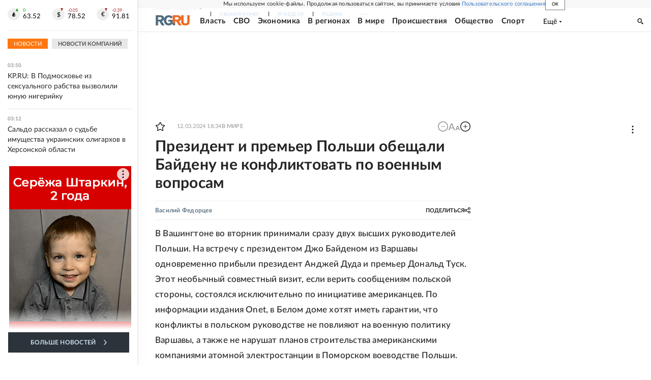

--- FILE ---
content_type: text/html
request_url: https://tns-counter.ru/nc01a**R%3Eundefined*rg_ru/ru/UTF-8/tmsec=mx3_rg_ru/800343819***
body_size: 17
content:
4162702869698FD2G1768525778:4162702869698FD2G1768525778